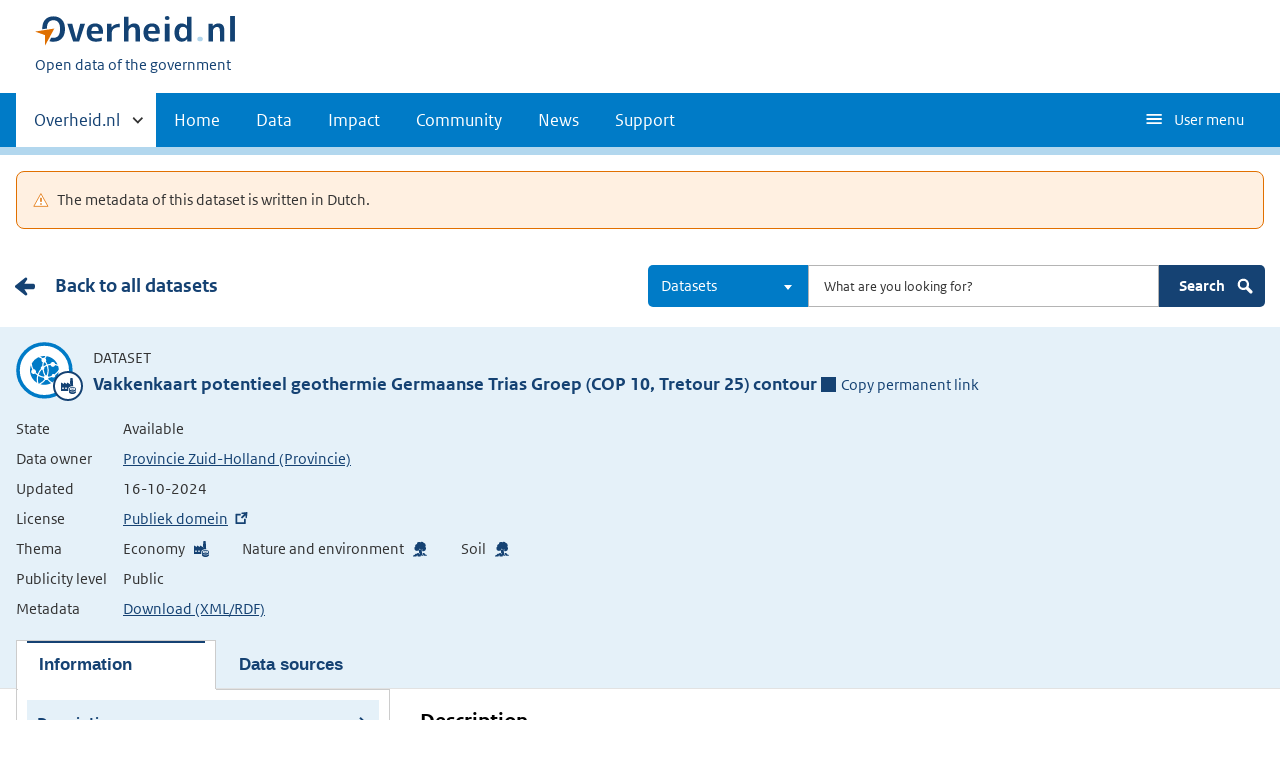

--- FILE ---
content_type: text/html; charset=UTF-8
request_url: https://data.overheid.nl/en/dataset/32905-vakkenkaart-potentieel-geothermie-germaanse-trias-groep--cop-10--tretour-25--contour
body_size: 10409
content:

  
<!DOCTYPE html>
<html lang="en" dir="ltr" prefix="og: https://ogp.me/ns#">
  <head>
    <meta charset="utf-8" />
<link rel="canonical" href="/en/dataset/32905-vakkenkaart-potentieel-geothermie-germaanse-trias-groep--cop-10--tretour-25--contour" />
<script type="text/javascript" nonce="87f87f6c2ad139830d05b977d719c712a6975a4b759d934d9198d6f60c1ce479">window.dataLayer = window.dataLayer || [];window.dataLayer.push({"site_name":"DONL","site_env":"production","page_title":"Vakkenkaart potentieel geothermie Germaanse Trias Groep (COP 10, Tretour 25) contour","page_type":"detailDataset","page_language":"en","user_type":"anonymous"});</script>
<link rel="canonical" href="https://data.overheid.nl/en/dataset/32905-vakkenkaart-potentieel-geothermie-germaanse-trias-groep--cop-10--tretour-25--contour" />
<link rel="image_src" href="/themes/custom/koop_overheid/data-overheid-logo.png" />
<meta property="og:type" content="Web page" />
<meta property="og:url" content="https://data.overheid.nl/en/dataset/32905-vakkenkaart-potentieel-geothermie-germaanse-trias-groep--cop-10--tretour-25--contour" />
<meta property="og:title" content="Vakkenkaart potentieel geothermie Germaanse Trias Groep (COP 10, Tretour 25) contour" />
<meta property="og:image" content="https://data.overheid.nl/themes/custom/koop_overheid/data-overheid-logo.png" />
<meta property="article:author" content="UBR|KOOP: het Kennis- en Exploitatiecentrum voor Officiële Overheidspublicaties" />
<meta name="MobileOptimized" content="width" />
<meta name="HandheldFriendly" content="true" />
<meta name="viewport" content="width=device-width, initial-scale=1.0" />
<link rel="icon" href="/themes/custom/koop_overheid/favicon.ico" type="image/vnd.microsoft.icon" />

    <title>Vakkenkaart potentieel geothermie Germaanse Trias Groep (COP 10, Tretour 25) contour | Data overheid</title>
    <link rel="stylesheet" media="all" href="/sites/default/files/css/css_4pap7EIoFEvGW5ljZ6y5IoNxvFcHCdh8rFa0z_bcQdM.css?delta=0&amp;language=en&amp;theme=koop_overheid&amp;include=eJxdi0EKxSAMBS8k9UifpD6qmCbB6Ifevt0VyuyGmb2T5kLzgQWRupn_7I9R0Ure7XRT6IRyY2k2K9A_0SHGJMlp0DHIa-QylpNsr9mW-nr-qCgprpg4M1PgBmGbMdw" />
<link rel="stylesheet" media="all" href="/sites/default/files/css/css_N2kaYP44YwxCDhUxq7nwiOXa9c5RGw9K_jRobjKBu2w.css?delta=1&amp;language=en&amp;theme=koop_overheid&amp;include=eJxdi0EKxSAMBS8k9UifpD6qmCbB6Ifevt0VyuyGmb2T5kLzgQWRupn_7I9R0Ure7XRT6IRyY2k2K9A_0SHGJMlp0DHIa-QylpNsr9mW-nr-qCgprpg4M1PgBmGbMdw" />

    
  </head>
  <body class="path-dataset route-ckandatasetview search-detail-page" id="body">
    <script type="text/javascript" data-source="piwik-pro" nonce="87f87f6c2ad139830d05b977d719c712a6975a4b759d934d9198d6f60c1ce479">(function(window, document, dataLayerName, id) {window[dataLayerName]=window[dataLayerName]||[],window[dataLayerName].push({start:(new Date).getTime(),event:"stg.start"});var scripts=document.getElementsByTagName('script')[0],tags=document.createElement('script'); function stgCreateCookie(a,b,c){var d="";if(c){var e=new Date;e.setTime(e.getTime()+24*c*60*60*1e3),d="; expires="+e.toUTCString()}document.cookie=a+"="+b+d+"; path=/; Secure"} var isStgDebug=(window.location.href.match("stg_debug")||document.cookie.match("stg_debug"))&&!window.location.href.match("stg_disable_debug");stgCreateCookie("stg_debug",isStgDebug?1:"",isStgDebug?14:-1); var qP=[];dataLayerName!=="dataLayer"&&qP.push("data_layer_name="+dataLayerName),qP.push("use_secure_cookies"),isStgDebug&&qP.push("stg_debug");var qPString=qP.length>0?("?"+qP.join("&")):""; tags.async=!0,tags.src="https://koop.piwik.pro/containers/"+id+".js"+qPString,scripts.parentNode.insertBefore(tags,scripts); !function(a,n,i){a[n]=a[n]||{};for(var c=0;c<i.length;c++)!function(i){a[n][i]=a[n][i]||{},a[n][i].api=a[n][i].api||function(){var a=[].slice.call(arguments,0);"string"==typeof a[0]&&window[dataLayerName].push({event:n+"."+i+":"+a[0],parameters:[].slice.call(arguments,1)})}}(i[c])}(window,"ppms",["tm","cm"]);})(window, document, 'dataLayer', 'd878bc05-70e8-4720-a8e5-e6bbe995b44e');</script>
      <div class="dialog-off-canvas-main-canvas" data-off-canvas-main-canvas>
    
    <header class="header">
    <div class="header__start">
      <div class="container">
        <ul class="skiplinks">
          <li><a href="#content">Skip to content</a></li>
        </ul>
        <div class="logo ">
                        <div>
      <a href="/en" title="Home" rel="home" class="site-branding__logo">
    <img src="/themes/custom/koop_overheid/logo.svg" alt="Logo Overheid.nl, go to the homepage"/>
  </a>

  </div>

              <div>
    
<p class="logo__you-are-here">
  
            <span>Open data of the government</span>
      
</p>

  </div>

                  </div>
        
        <button type="button"
                class="hidden-desktop button button--icon-hamburger button--mobile-nav"
                data-handler="toggle-nav" aria-controls="nav"
                aria-expanded="false">Menu</button>
      </div>
    </div>
    <nav class="header__nav header__nav--closed" id="nav">
      <h2 class="primary-nav-h2">Primary navigation</h2>
      <div class="container">
          <div>
    
        
              <ul class="list list--unstyled">
                      <li class="hidden-mobile">
                    <a href="#other-sites" data-handler='toggle-other-sites' data-decorator='init-toggle-other-sites'>            <span class="visually-hidden">Other sites within </span> Overheid.nl
          </a>
        </li>
                                        <li>
          <a href="/en" title="Homepage van data.overheid.nl" data-drupal-link-system-path="&lt;front&gt;">Home</a>
                  </li>
                                        <li>
          <a href="/en/data" data-drupal-link-system-path="node/4776">Data</a>
                  </li>
                                        <li>
          <a href="/en/impact-en" data-drupal-link-system-path="node/4833">Impact</a>
                  </li>
                                        <li>
          <a href="/en/datacommunities" data-drupal-link-system-path="node/4834">Community</a>
                  </li>
                                        <li>
          <a href="/en/actueel" data-drupal-link-system-path="actueel">News</a>
                  </li>
                                        <li>
          <a href="/en/ondersteuning-donl" data-drupal-link-system-path="node/4832">Support</a>
                  </li>
              </ul>
  


  

  </div>

        <button type="button"
            class="hidden-mobile button button--icon-hamburger-white button--secondary-nav"
            aria-controls="secondary-nav" aria-expanded="false">User menu</button>
        <div id="secondary-nav" class="secondary__nav--closed">
            <div>
    <nav role="navigation" aria-labelledby="block-gebruikersmenu-menu" id="block-gebruikersmenu">
      
  <h2 id="block-gebruikersmenu-menu">Gebruikersmenu</h2>
  

        <div class="profile" data-decorator="init-profile-toggle">
  <a href="/dataset/dataset-publiceren" data-drupal-link-system-path="dataset/dataset-publiceren">Register dataset</a>
    <p data-toggler><span class="user-icon"></span></p>
    <div class="profile__options" data-toggled id="profile-options-1">
        <h3 class="visually-hidden">Options:</h3>
        <ul class="list list--unstyled profile__option-list">
                            <li>
                    <a href="/en/gebruiker/login" data-drupal-link-system-path="gebruiker/login">Log in</a>
                </li>
                    </ul>
    </div>
</div>

  </nav>
<div class="language-switcher-language-url" id="block-taalkeuzeinterfacetekst" role="navigation">
  
      <h2>Taalkeuze</h2>
    
      <div class="profile" data-decorator="init-profile-toggle">
  <p data-toggler><span class="languageswitch-icon"></span></p>
  <div class="profile__options" data-toggled id="profile-options-2">
    <h3 class="visually-hidden">Options:</h3>
    <ul class="list list--unstyled profile__option-list"><li hreflang="en" data-drupal-link-system-path="dataset/32905-vakkenkaart-potentieel-geothermie-germaanse-trias-groep--cop-10--tretour-25--contour" class="is-active" aria-current="page"><a href="/en/dataset/32905-vakkenkaart-potentieel-geothermie-germaanse-trias-groep--cop-10--tretour-25--contour" class="language-link is-active" hreflang="en" data-drupal-link-system-path="dataset/32905-vakkenkaart-potentieel-geothermie-germaanse-trias-groep--cop-10--tretour-25--contour" aria-current="page">English</a></li><li hreflang="nl" data-drupal-link-system-path="dataset/32905-vakkenkaart-potentieel-geothermie-germaanse-trias-groep--cop-10--tretour-25--contour"><a href="/dataset/32905-vakkenkaart-potentieel-geothermie-germaanse-trias-groep--cop-10--tretour-25--contour" class="language-link" hreflang="nl" data-drupal-link-system-path="dataset/32905-vakkenkaart-potentieel-geothermie-germaanse-trias-groep--cop-10--tretour-25--contour">Nederlands</a></li></ul>  </div>
</div>

  </div>

  </div>

        </div>
        <a href="#other-sites" class="hidden-desktop"
           data-handler="toggle-other-sites"
           data-decorator="init-toggle-other-sites">
          <span class="visually-hidden">Other sites within </span>Overheid.nl
        </a>
      </div>
    </nav>
  </header>

  <div class="header__more" id="other-sites">
                              <div class="container paragraph">
      <div class="columns columns--fixed paragraph paragraph--type--linklist-blocks paragraph--view-mode--default">
                                <div class="paragraph paragraph--type--linklist-block paragraph--view-mode--default">
        <div class="content">
      <div class="title">
                            <h2>Berichten over uw Buurt</h2>
      
      </div>
              
            <div><p>Zoals vergunningen, bouwplannen en lokale regelgeving</p>
</div>
            <ul class="list list--linked">
              <li><a href="https://www.overheid.nl/berichten-over-uw-buurt/rondom-uw-woonadres">Rondom uw woonadres</a></li>
              <li><a href="https://www.overheid.nl/berichten-over-uw-buurt">Rondom een zelfgekozen adres</a></li>
          </ul>
  
          </div>
  </div>

            <div class="paragraph paragraph--type--linklist-block paragraph--view-mode--default">
        <div class="content">
      <div class="title">
                            <h2>Dienstverlening</h2>
      
      </div>
              
            <div><p>Zoals belastingen, uitkeringen en subsidies.</p>
</div>
            <ul class="list list--linked">
              <li><a href="https://www.overheid.nl/dienstverlening">Naar dienstverlening</a></li>
          </ul>
  
          </div>
  </div>

            <div class="paragraph paragraph--type--linklist-block paragraph--view-mode--default">
        <div class="content">
      <div class="title">
                            <h2>Beleid &amp; regelgeving</h2>
      
      </div>
              
            <div><p>Officiële publicaties van de overheid.</p>
</div>
            <ul class="list list--linked">
              <li><a href="https://www.overheid.nl/beleid-en-regelgeving">Naar beleid &amp; regelgeving</a></li>
          </ul>
  
          </div>
  </div>

            <div class="paragraph paragraph--type--linklist-block paragraph--view-mode--default">
        <div class="content">
      <div class="title">
                            <h2>Contactgegevens overheden</h2>
      
      </div>
              
            <div><p>Adressen en contactpersonen van overheidsorganisaties.</p>
</div>
            <ul class="list list--linked">
              <li><a href="https://organisaties.overheid.nl/">Naar overheidsorganisaties</a></li>
          </ul>
  
          </div>
  </div>

      
              </div>
    </div>

      
  


  </div>

    <div class="container columns">
    <div class="tabs tabs--justified">
    
    </div>
  </div>

<div id="site-content">
  
<div id="content"></div>
    <div>
    <div data-drupal-messages-fallback class="hidden"></div><div id="block-koop-overheid-mainpagecontent">
  
    
      



  <script type="application/ld+json">
{
  "@context": "http://schema.org/",
  "@type": "Dataset",
  "includedInDataCatalog": "https://data.overheid.nl",
  "name": "Vakkenkaart potentieel geothermie Germaanse Trias Groep (COP 10, Tretour 25) contour",
  "url": "https://data.overheid.nl/en/dataset/32905-vakkenkaart-potentieel-geothermie-germaanse-trias-groep--cop-10--tretour-25--contour",
  "isBasedOn": "Bij deze dataset is een wettelijke grondslag opgenomen d.m.v. een verwijzing naar de wettelijke bepaling op <a href='https://wetten.overheid.nl'>wetten.overheid.nl</a>.",
  "author": {
    "@context": "http://schema.org/",
    "@type": "Organization",
    "name": "Provincie Zuid-Holland (Provincie)"
  },
  "creator": {
    "@context": "http://schema.org/",
    "@type": "Organization",
    "name": "Provincie Zuid-Holland (Provincie)"
  },
  "dateModified": "14-10-2016",
  "license": "http://creativecommons.org/publicdomain/mark/1.0/deed.nl",
  "inLanguage": "Dutch",
  "identifier": "https://nationaalgeoregister.nl/geonetwork?uuid=B90400AE-911E-47FE-A7B9-30321398718D",
  "description": "In opdracht van de provincie Zuid-Holland is door IF-Technology de studie &quot;Potentieel geothermie in Zuid-Holland&quot; uitgevoerd, 2 december 2016. Op deze kaart is een indicatie van het aantal potentiele geothermiesystemen weergegeven. Hiervoor is een raster van 1,5 bij 3,0 km (de afmeting die overeenkomt met het ruimtebeslag van een geothermiesysteem) over de kaart heengelegd en het potentieel per raster op basis van de potentieelkaart Germaanse Trias Groep bepaald. De potentie is weergegeven in het gemiddelde vermogen (MWt) en de energiehoeveelheid (PJ) die binnen het raster geproduceerd kan worden met een enkel conventioneel doublet bij een coefficient of performance (COP) van 10 en een retourtemperatuur van 25°C.",
  "genre": "Economy, Nature and environment, Soil",
  "workExample": "",
  "version": "",
  "datePublished": "",
  "publisher": {
    "@context": "http://schema.org/",
    "@type": "Organization",
    "name": "Provincie Zuid-Holland (Provincie)",
    "contactpoint": {
      "@context": "http://schema.org/",
      "@type": "ContactPoint",
      "contactType": "customer support",
      "alternateName": "",
      "name": "Provincie Zuid-Holland",
      "email": "teamgeo@pzh.nl",
      "url": "https://www.zuid-holland.nl",
      "telephone": ""
    }
  },
  "keywords":  "bodem bodemonderzoek duurzame-energie energiebronnen milieubeleid onderzoek",
"distribution":[
   {
      "@context": "http://schema.org/",
      "@type": "DataDownload",
      "contentUrl": "https://geodata.zuid-holland.nl/geoserver/bodem/wms?service=WMS&amp;version=1.3.0&amp;request=GetCapabilities",
      "name": "BE_GT_POT_VAK_TRIAS_COP10_TRET25_CONTOUR",
      "description": "Vakkenkaart potentieel geothermie Germaanse Trias Groep (COP 10, Tretour 25) contour",
      "inLanguage": "Dutch",
              "license": "Publiek domein",
        "fileFormat":  "OGC:WMS",
"contentSize":  " KB",
"encodingFormat":  "application/xml",
"uploadDate":  "",
"dateModified":  ""
    },    {
      "@context": "http://schema.org/",
      "@type": "DataDownload",
      "contentUrl": "https://geodata.zuid-holland.nl/geoserver/bodem/wfs?service=WFS&amp;version=2.0.0&amp;request=GetCapabilities",
      "name": "BE_GT_POT_VAK_TRIAS_COP10_TRET25_CONTOUR",
      "description": "Vakkenkaart potentieel geothermie Germaanse Trias Groep (COP 10, Tretour 25) contour",
      "inLanguage": "Dutch",
              "license": "Publiek domein",
        "fileFormat":  "OGC:WFS",
"contentSize":  " KB",
"encodingFormat":  "application/xml",
"uploadDate":  "",
"dateModified":  ""
    },    {
      "@context": "http://schema.org/",
      "@type": "DataDownload",
      "contentUrl": "https://geoservices.zuid-holland.nl/arcgis/rest/services/Bodem/Bodem_energie/MapServer",
      "name": "ArcGIS Server Map service layers: Contour potentieel diepe geothermie vakken Trias COP10 Tret25",
      "description": "accessPoint",
      "inLanguage": "Dutch",
              "license": "Publiek domein",
        "fileFormat":  "HTML",
"contentSize":  " KB",
"encodingFormat":  "",
"uploadDate":  "",
"dateModified":  ""
    },    {
      "@context": "http://schema.org/",
      "@type": "DataDownload",
      "contentUrl": "https://geodata.zuid-holland.nl/geoserver/bodem/wms?service=WMS&amp;version=1.3.0&amp;request=GetMap&amp;layers=bodem%3ABE_GT_POT_VAK_TRIAS_COP10_TRET25_CONTOUR&amp;bbox=58675.732599999756%2C414208.4530000016%2C136675.73259999976%2C451708.4530000016&amp;width=768&amp;height=369&amp;srs=EPSG%3A28992&amp;maxFeatures=40000&amp;format=image%2Fpng",
      "name": "Gegenereerde grafische weergave",
      "description": "Dit is een grafische representatie van de dataset die via het NationaalGeoregister.nl aangeboden wordt. 

Het is mogelijk dat deze grafische representatie geen weerspiegeling van de data is, maar dient als ondersteunende afbeelding. Indien de dataset via een OGC:WMS service aangeboden wordt, is het mogelijk om zelf een grafische weergave van de dataset te genereren.",
      "inLanguage": "Dutch",
              "license": "Publiek domein",
        "fileFormat":  "PNG",
"contentSize":  " KB",
"encodingFormat":  "",
"uploadDate":  "",
"dateModified":  ""
    }  ]
}

</script>


      <div role="contentinfo" aria-label="Warning message" class="container">
      <div role="alert" class="alert alert--warning">
        <h2 class="visually-hidden">Warning message</h2>
                  The metadata of this dataset is written in Dutch.
              </div>
    </div>
  
      <div class="content-item content-characteristics content-characteristics-dataset">
    <div class="content-header">
      <div class="container columns">
                  <div class="backlink"><a href="/en/datasets" class="link cta__backwards">Back to all datasets</a></div>
                <div class="desktop-search">
          <form class="donl-search-form donl-suggester-form" data-drupal-selector="donl-search-form-2" action="/en/dataset/32905-vakkenkaart-potentieel-geothermie-germaanse-trias-groep--cop-10--tretour-25--contour" method="post" id="donl-search-form--2" accept-charset="UTF-8">
  <a name="search" class="search-skip-link" data-drupal-selector="edit-anchor"></a>
<div class="searchbar js-form-wrapper form-wrapper" data-drupal-selector="edit-searchbar" id="edit-searchbar--2">

  <div class="form__element js-form-item form-item js-form-type-select form-item-type-select js-form-item-type-select">

      
  
        
  
  
  
  <select class="select2 form-select" data-minimum-results-for-search="-1" aria-label="Select result type" data-drupal-selector="edit-type-select" id="edit-type-select--2" name="type_select" data-default-value="dataset">
            <option value="">All</option>
                <option value="community">Communities</option>
                <option value="dataset" selected="selected">Datasets</option>
                <option value="datarequest">Data requests</option>
                <option value="dataservice">Dataservices</option>
                <option value="group">Groups</option>
                <option value="news">News items</option>
                <option value="organization">Organizations</option>
                <option value="support">Support pages</option>
                <option value="application">Applications</option>
      </select>


  
  
  
  </div>


  <div class="form__element js-form-item form-item js-form-type-textfield form-item-search js-form-item-search">

          <label for="edit-search--2" class="visually-hidden">Search</label>

  
        
  
  
  
  <input autocomplete="off" class="suggester-input form-text input" data-drupal-selector="edit-search" type="text" id="edit-search--2" name="search" value="" size="60" maxlength="128" placeholder="What are you looking for?" />


  
  
  
  </div>
<div class="submit-wrapper js-form-wrapper form-wrapper" data-drupal-selector="edit-submit-wrapper" id="edit-submit-wrapper--2"><input class="button button--primary js-form-submit form-submit input" data-drupal-selector="edit-submit" type="submit" id="edit-submit--2" name="op" value="Search" />
<img class="icon-search" src="/themes/custom/koop_overheid/images/icon-search.svg" alt="" data-drupal-selector="edit-icon" />
</div>
</div>
<div class="suggester-result-container js-form-wrapper form-wrapper" data-drupal-selector="edit-suggestions-full-form-wrapper" id="edit-suggestions-full-form-wrapper--2"></div>
<input autocomplete="off" data-drupal-selector="form-ujcsausosa-nrk6taoiinl-a93mwqa8dd21az1ctsgm" type="hidden" name="form_build_id" value="form-ujcSaUSOSA-NRk6tAoIInL_A93MWqA8dD21Az1CtsgM" class="input" />
<input data-drupal-selector="edit-donl-search-form-2" type="hidden" name="form_id" value="donl_search_form" class="input" />

</form>

        </div>
        <div class="search mobile-search">
          <form class="donl-search-form donl-suggester-form" data-drupal-selector="donl-search-form" id="donl-mobile-search-form" action="/en/dataset/32905-vakkenkaart-potentieel-geothermie-germaanse-trias-groep--cop-10--tretour-25--contour" method="post" accept-charset="UTF-8">
  <a name="search" class="search-skip-link" data-drupal-selector="edit-anchor"></a>
<div class="searchbar js-form-wrapper form-wrapper" data-drupal-selector="edit-searchbar" id="edit-searchbar">

  <div class="form__element js-form-item form-item js-form-type-select form-item-type-select js-form-item-type-select">

      
  
        
  
  
  
  <select class="select2 form-select" data-minimum-results-for-search="-1" aria-label="Select result type" data-drupal-selector="edit-type-select" id="edit-type-select" name="type_select" data-default-value="dataset">
            <option value="">All</option>
                <option value="community">Communities</option>
                <option value="dataset" selected="selected">Datasets</option>
                <option value="datarequest">Data requests</option>
                <option value="dataservice">Dataservices</option>
                <option value="group">Groups</option>
                <option value="news">News items</option>
                <option value="organization">Organizations</option>
                <option value="support">Support pages</option>
                <option value="application">Applications</option>
      </select>


  
  
  
  </div>


  <div class="form__element js-form-item form-item js-form-type-textfield form-item-search js-form-item-search">

          <label for="edit-search" class="visually-hidden">Search</label>

  
        
  
  
  
  <input autocomplete="off" class="suggester-input form-text input" data-drupal-selector="edit-search" type="text" id="edit-search" name="search" value="" size="60" maxlength="128" placeholder="What are you looking for?" />


  
  
  
  </div>
<div class="submit-wrapper js-form-wrapper form-wrapper" data-drupal-selector="edit-submit-wrapper" id="edit-submit-wrapper"><input class="button button--primary js-form-submit form-submit input" data-drupal-selector="edit-submit" type="submit" id="edit-submit" name="op" value="Search" />
<img class="icon-search" src="/themes/custom/koop_overheid/images/icon-search.svg" alt="" data-drupal-selector="edit-icon" />
</div>
</div>
<div class="suggester-result-container js-form-wrapper form-wrapper" data-drupal-selector="edit-suggestions-full-form-wrapper" id="edit-suggestions-full-form-wrapper"></div>
<input autocomplete="off" data-drupal-selector="form-g6j0bezmylzdii3dq5vtaimkhxuhbicsgvskssvcs68" type="hidden" name="form_build_id" value="form-g6j0BEZmylZdiI3dq5VTAimkHXuHbiCSGVsKSSVcs68" class="input" />
<input data-drupal-selector="edit-donl-search-form" type="hidden" name="form_id" value="donl_search_form" class="input" />

</form>

          <span class="search-toggle">
          <svg aria-hidden="true" focusable="false" role="img" xmlns="http://www.w3.org/2000/svg" width="24" height="24">
    <path fill="none" d="M0 0h24v24H0z"/>
    <path fill="#fff" class="path-search-icon"
          d="M20.592 17.77l-4.537-4.536A6.808 6.808 0 0 0 16.87 10c0-3.777-3.073-6.849-6.85-6.849a6.857 6.857 0 0 0-6.85 6.849c0 3.778 3.073 6.851 6.85 6.851 1.154 0 2.24-.29 3.196-.796l4.546 4.545c.71.711 1.869.711 2.58 0l.25-.25a1.825 1.825 0 0 0 0-2.58zM5.87 9.998a4.15 4.15 0 1 1 8.3.002A4.15 4.15 0 0 1 5.87 10z"/>
</svg>

        </span>
        </div>
      </div>
    </div>
    <div class="content-characteristics-background always-on-top">
      <div class="container org-header-container">
        <div>
                      <div class="content-item-title">
                  <span class="content-characteristics-icon">
                        <span class="icon icon--economy"></span>
            </span>

  <div class="info">
    <p class="type">Dataset</p>
    <div class="title-wrapper">
      <h1 lang="nl">Vakkenkaart potentieel geothermie Germaanse Trias Groep (COP 10, Tretour 25) contour</h1>
        <span class="permanent-link" role="button" tabindex="0" aria-label="Copy permanent link to clipboard">
    <span class="icon--permalink"></span>Copy permanent link<span class="copied">Copied</span>
  </span>
  <div class="permalink-copy hidden">https://data.overheid.nl/en/dataset/5b50ad1a-6719-4d5f-b521-3ad904d8a32e</div>

    </div>
  </div>
            </div>
            <div class="content-item-description">
                <table class="minimal-table">
    <tbody>
        <tr>
      <th scope="row">State</th>
      <td>Available</td>
    </tr>
    <tr>
      <th scope="row">Data owner</th>
      <td><a href="/en/community/organization/zuid_holland" class="link">Provincie Zuid-Holland (Provincie)</a></td>
    </tr>
    <tr>
      <th scope="row">Updated</th>
      <td>16-10-2024</td>
    </tr>
    <tr>
      <th scope="row">License</th>
      <td><a href="http://creativecommons.org/publicdomain/mark/1.0/deed.nl"
             target="_blank">Publiek domein</a>
      </td>
    </tr>

          <tr>
        <th scope="row">Thema</th>
        <td>
          <ul class="theme-list">
                          <li
                class="icon icon--economy">Economy</li>
                          <li
                class="icon icon--nature">Nature and environment</li>
                          <li
                class="icon icon--nature">Soil</li>
                      </ul>
        </td>
      </tr>
    
          <tr>
        <th scope="row">Publicity level</th>
        <td>
          Public
                  </td>
      </tr>
            <tr>
      <th scope="row">Metadata</th>
      <td><a href="https://data.overheid.nl/en/dataset/32905-vakkenkaart-potentieel-geothermie-germaanse-trias-groep--cop-10--tretour-25--contour/rdf"
             target="_blank">Download (XML/RDF)</a></td>
    </tr>
    </tbody>
  </table>
            </div>

                                          <ul id="tabs" class="tabs" role="tablist">
                  
                                                              <li id="panel-description-tab" data-target="panel-description" class="active" aria-selected="true" tabindex="0"  role="tab" aria-controls="panel-description">
                        <button class="toggle-panel">Information</button>
                        <button class="toggle-panel-anchors" title="Toggle panel"></button>
                      </li>
                                      
                                                              <li id="panel-resources-tab" data-target="panel-resources"  role="tab" aria-controls="panel-resources">
                        <button class="toggle-panel">Data sources</button>
                        <button class="toggle-panel-anchors" title="Toggle panel"></button>
                      </li>
                                                      </ul>
                                            </div>
              </div>
    </div>
            <div id="panels" class="panels">
       <div id="panel-description" class="panel" role="tabpanel" aria-labelledby="panel-description-tab">
  <div class="panel-description-content">
        


<div class="id-landing-page">
      <ul class="panel-anchors mobile">
                        <li><a href="#description" class="active">Description </a></li>

                        <li><a href="#owner" class="">Owner </a></li>

                        <li><a href="#reuse" class="">Reuse </a></li>

                    
                    
                        <li><a href="#relations" class="">Relations </a></li>

                        <li><a href="#metadata" class="">Metadata </a></li>

                        <li><a href="#feedback" class="">Feedback </a></li>

            </ul>

  <div class="container">
    <div class="left">
          <ul class="panel-anchors">
                        <li><a href="#description" class="active">Description </a></li>

                        <li><a href="#owner" class="">Owner </a></li>

                        <li><a href="#reuse" class="">Reuse </a></li>

                    
                    
                        <li><a href="#relations" class="">Relations </a></li>

                        <li><a href="#metadata" class="">Metadata </a></li>

                        <li><a href="#feedback" class="">Feedback </a></li>

            </ul>

      <div class="well dataset-links gray">
        <h2><img src="/themes/custom/koop_overheid/images/icon-info.svg" class="icon-info-img" alt="">Not the dataset that you are looking for?</h2>
                  <p>You can do a datarequest to request a specific dataset.</p>
          <a href="/en/community/dataverzoeken/dataverzoek-indienen?data_eigenaar=http%3A//standaarden.overheid.nl/owms/terms/Zuid-Holland&amp;gevraagde_data=Vakkenkaart%20potentieel%20geothermie%20Germaanse%20Trias%20Groep%20%28COP%2010%2C%20Tretour%2025%29%20contour" class="button bordered">Make a data request</a>
                <br>
      </div>

              <div class="donl-feedback-block well gray">
  <h2>Feedback</h2>
  <div class="feedback-wrapper">
    <div class="feedback"><span class="icon-thumb-up"></span><span class="visually-hidden">Positive:</span> 0</div>
    <div class="feedback"><span class="icon-thumb-down"></span><span class="visually-hidden">Negative:</span> 0</div>
    <div class="feedback"><span class="icon-remarks"></span><span class="visually-hidden">Remarks:</span> 0</div>
  </div>
      <a href="/en/gebruiker/login?destination=/en/dataset/32905-vakkenkaart-potentieel-geothermie-germaanse-trias-groep--cop-10--tretour-25--contour%23feedback" class="button bordered">Login to share your feedback</a>
    
</div>

      
              <img src="/sites/default/files/2022-12/PZH%20basislogo%20253x84%3D100%25%20RGB%201.0.png" alt="Logo Provincie Zuid-Holland (Provincie)" class="org-unit-logo">
          </div>
    <div class="right">
            <section>
        <h2 id="description">Description</h2>
        <div class="characteristics">
          
          
          
          
          
          
          
          
                  </div>
        <div lang="nl"><p>In opdracht van de provincie Zuid-Holland is door IF-Technology de studie "Potentieel geothermie in Zuid-Holland" uitgevoerd, 2 december 2016. Op deze kaart is een indicatie van het aantal potentiele geothermiesystemen weergegeven. Hiervoor is een raster van 1,5 bij 3,0 km (de afmeting die overeenkomt met het ruimtebeslag van een geothermiesysteem) over de kaart heengelegd en het potentieel per raster op basis van de potentieelkaart Germaanse Trias Groep bepaald. De potentie is weergegeven in het gemiddelde vermogen (MWt) en de energiehoeveelheid (PJ) die binnen het raster geproduceerd kan worden met een enkel conventioneel doublet bij een coefficient of performance (COP) van 10 en een retourtemperatuur van 25°C.</p>
</div>
                          <div class="tags">
                          <a href="/en/datasets?facet_keyword%5B0%5D=bodem">bodem</a>
                          <a href="/en/datasets?facet_keyword%5B0%5D=bodemonderzoek">bodemonderzoek</a>
                          <a href="/en/datasets?facet_keyword%5B0%5D=duurzame-energie">duurzame-energie</a>
                          <a href="/en/datasets?facet_keyword%5B0%5D=energiebronnen">energiebronnen</a>
                          <a href="/en/datasets?facet_keyword%5B0%5D=milieubeleid">milieubeleid</a>
                          <a href="/en/datasets?facet_keyword%5B0%5D=onderzoek">onderzoek</a>
                      </div>
              </section>
                  <section>
        <h2 id="owner">Owner</h2>
        <h3>Owner information</h3>
        <dl class="metadata-table">
                      <div>
            <dt>Data owner:</dt>
            <dd >Provincie Zuid-Holland (Provincie)</dd>
        </div>
    
        </dl>

        <h3>Contact point</h3>
        <dl class="metadata-table">
                <div>
      <dt>Department:</dt>
      <dd
                lang="nl"      >Provincie Zuid-Holland</dd>
    </div>
  
                      <div>
            <dt>Website:</dt>
            <dd >            <a href="https://www.zuid-holland.nl">https://www.zuid-holland.nl</a>
    </dd>
        </div>
    
                      <div>
            <dt>Email address:</dt>
            <dd >            <a href="mailto:teamgeo@pzh.nl">teamgeo@pzh.nl</a>
    </dd>
        </div>
    
          
        </dl>

                  <h3>Publication & catalogues</h3>
          <dl class="metadata-table">
                        <div>
            <dt>Data publisher:</dt>
            <dd >Provincie Zuid-Holland (Provincie)</dd>
        </div>
    
                        <div>
            <dt>Source Catalog:</dt>
            <dd >            <a href="https://nationaalgeoregister.nl">https://nationaalgeoregister.nl</a>
    </dd>
        </div>
    
          </dl>
              </section>

            <section>
        <h2 id="reuse">Reuse</h2>
        <dl class="metadata-table">
                      <div>
            <dt>Access rights:</dt>
            <dd >Public</dd>
        </div>
    
                      <div>
            <dt>Status dataset:</dt>
            <dd >Available</dd>
        </div>
    
                  </dl>

                  <h3>Licence & conditions</h3>
          <dl class="metadata-table">
                  <div>
      <dt>License:</dt>
      <dd
                lang="nl"      >            <a href="">Publiek domein</a>
    </dd>
    </div>
  
              
          </dl>
              </section>

            
            
                    <section>
          <h2 id="relations">Relations</h2>
          
          
          
                      <h3>Comparable datasets</h3>
            <ol class="comparable-links">
                              <li><a href="/en/dataset/32803-vakkenkaart-potentieel-geothermie-trias-groep--cop-15--tretour-35--contour">Vakkenkaart potentieel geothermie Trias Groep (COP 15, Tretour 35) contour</a></li>
                              <li><a href="/en/dataset/32974-vakkenkaart-potentieel-geothermie-trias-groep--cop-15--tretour-35-">Vakkenkaart potentieel geothermie Trias Groep (COP 15, Tretour 35)</a></li>
                              <li><a href="/en/dataset/32961-vakkenkaart-potentieel-geothermie-germaanse-trias-groep--cop-10--tretour-25-">Vakkenkaart potentieel geothermie Germaanse Trias Groep (COP 10, Tretour 25)</a></li>
                              <li><a href="/en/dataset/32546-vakkenkaart-potentieel-geothermie-schieland-groep--cop-15--tretour-35--contour">Vakkenkaart potentieel geothermie Schieland Groep (COP 15, Tretour 35) contour</a></li>
                              <li><a href="/en/dataset/32831-vakkenkaart-potentieel-geothermie-schieland-groep--cop-10--tretour-25--contour">Vakkenkaart potentieel geothermie Schieland Groep (COP 10, Tretour 25) contour</a></li>
                              <li><a href="/en/dataset/32678-vakkenkaart-potentieel-geothermie-rijnland-groep--cop-10--tretour-25--contour">Vakkenkaart potentieel geothermie Rijnland Groep (COP 10, Tretour 25) contour</a></li>
                              <li><a href="/en/dataset/32774-vakkenkaart-potentieel-geothermie-rijnland-groep--cop-15--tretour-35--contour">Vakkenkaart potentieel geothermie Rijnland Groep (COP 15, Tretour 35) contour</a></li>
                              <li><a href="/en/dataset/32966-vakkenkaart-potentieel-geothermie-schieland-groep--cop-10--tretour-25-">Vakkenkaart potentieel geothermie Schieland Groep (COP 10, Tretour 25)</a></li>
                              <li><a href="/en/dataset/32962-vakkenkaart-potentieel-geothermie-schieland-groep--cop-15--tretour-35-">Vakkenkaart potentieel geothermie Schieland Groep (COP 15, Tretour 35)</a></li>
                              <li><a href="/en/dataset/32964-vakkenkaart-potentieel-geothermie-rijnland-groep--cop-10--tretour-25-">Vakkenkaart potentieel geothermie Rijnland Groep (COP 10, Tretour 25)</a></li>
                          </ol>
          
                  </section>
      
      <section>
        <h2 id="metadata">Metadata</h2>
        
        
                  <h3>Language settings</h3>
                      <h4>Data language</h4>
            <ul class="list list--linked group-links">
                              <li>Dutch</li>
                          </ul>
                                <h4>Metadata language</h4>
            <ul class="list list--linked group-links">
              <li>Dutch</li>
            </ul>
                  
                  <h3>Identifiers</h3>
                      <h4>Primary identifier</h4>
            <ul class="list list--linked group-links">
              <li>
                            <a href="https://nationaalgeoregister.nl/geonetwork?uuid=B90400AE-911E-47FE-A7B9-30321398718D">https://nationaalgeoregister.nl/geonetwork?uuid=B90400AE-911E-47FE-A7B9-30321398718D</a>
    
                                  <div role="alert" class="alert alert--warning">
                    Note: This link may not work in a browser, in this case try:
                    <a href="https://nationaalgeoregister.nl/geonetwork/srv/metadata/B90400AE-911E-47FE-A7B9-30321398718D" target="_blank">https://nationaalgeoregister.nl/geonetwork/srv/metadata/B90400AE-911E-47FE-A7B9-30321398718D</a>
                  </div>
                              </li>
            </ul>
          
                        </section>

      <section class="feedback">
        <h2 id="feedback">Feedback</h2>
        

  <p>
    No feedback found.
  </p>

      </section>
    </div>
  </div>
</div>

  </div>
</div>
<div id="panel-resources" class="panel" role="tabpanel" aria-labelledby="panel-resources-tab">
  <div class="panel-resources-content">
        






<div class="id-landing-page">
      <ul class="panel-anchors mobile">
                        <li><a href="#visualisations" class="">Visualisations (1)</a></li>

                        <li><a href="#webservices" class="">Webservices (2)</a></li>

                    
                    
                        <li><a href="#documentation" class="">Documentation (1)</a></li>

                        <li><a href="#feedback-resources" class="">Feedback </a></li>

            </ul>

  <div class="container">
    <div class="left">
          <ul class="panel-anchors">
                        <li><a href="#visualisations" class="">Visualisations (1)</a></li>

                        <li><a href="#webservices" class="">Webservices (2)</a></li>

                    
                    
                        <li><a href="#documentation" class="">Documentation (1)</a></li>

                        <li><a href="#feedback-resources" class="">Feedback </a></li>

            </ul>

      <div class="well dataset-links gray">
        <h2><img src="/themes/custom/koop_overheid/images/icon-info.svg" class="icon-info-img" alt="">Not the dataset that you are looking for?</h2>
                  <p>You can do a datarequest to request a specific dataset.</p>
          <a href="/en/community/dataverzoeken/dataverzoek-indienen?data_eigenaar=http%3A//standaarden.overheid.nl/owms/terms/Zuid-Holland&amp;gevraagde_data=Vakkenkaart%20potentieel%20geothermie%20Germaanse%20Trias%20Groep%20%28COP%2010%2C%20Tretour%2025%29%20contour" class="button bordered">Make a data request</a>
                <br>
      </div>
              <div class="donl-feedback-block well gray">
  <h2>Feedback</h2>
  <div class="feedback-wrapper">
    <div class="feedback"><span class="icon-thumb-up"></span><span class="visually-hidden">Positive:</span> 0</div>
    <div class="feedback"><span class="icon-thumb-down"></span><span class="visually-hidden">Negative:</span> 0</div>
    <div class="feedback"><span class="icon-remarks"></span><span class="visually-hidden">Remarks:</span> 0</div>
  </div>
      <a href="/en/gebruiker/login?destination=/en/dataset/32905-vakkenkaart-potentieel-geothermie-germaanse-trias-groep--cop-10--tretour-25--contour%23feedback" class="button bordered">Login to share your feedback</a>
    
</div>

          </div>
    <div class="right">
      <br>
                    <section>
          <h2 id="visualisations">Visualisations</h2>
                      <div class="resource">
                              <div class="img-visualisation">
                  <div>
                      <h3>Gegenereerde grafische weergave</h3>
  <div class="resource-header visualisation-resource-header">
    <span class="label">PNG</span>
    <span class="label label-licence" lang="nl">Publiek domein</span>
  </div>
  <p>Dit is een grafische representatie van de dataset die via het NationaalGeoregister.nl aangeboden wordt.</p>
<p>Het is mogelijk dat deze grafische representatie geen weerspiegeling van de data is, maar dient als ondersteunende afbeelding. Indien de dataset via een OGC:WMS service aangeboden wordt, is het mogelijk om zelf een grafische weergave van de dataset te genereren.</p>


                    Source: <a href="https://geodata.zuid-holland.nl/geoserver/bodem/wms?service=WMS&amp;version=1.3.0&amp;request=GetMap&amp;layers=bodem%3ABE_GT_POT_VAK_TRIAS_COP10_TRET25_CONTOUR&amp;bbox=58675.732599999756%2C414208.4530000016%2C136675.73259999976%2C451708.4530000016&amp;width=768&amp;height=369&amp;srs=EPSG%3A28992&amp;maxFeatures=40000&amp;format=image%2Fpng">https://geodata.zuid-holland.nl/geoserver/bodem/wms?service=WMS&amp;version=1.3.0&amp;request=GetMap&amp;layers=bodem%3ABE_GT_POT_VAK_TRIAS_COP10_TRET25_CONTOUR&amp;bbox=58675.732599999756%2C414208.4530000016%2C136675.73259999976%2C451708.4530000016&amp;width=768&amp;height=369&amp;srs=EPSG%3A28992&amp;maxFeatures=40000&amp;format=image%2Fpng</a>
                  </div>
                  <div>
                    <img class="zoom-click" src="https://geodata.zuid-holland.nl/geoserver/bodem/wms?service=WMS&amp;version=1.3.0&amp;request=GetMap&amp;layers=bodem%3ABE_GT_POT_VAK_TRIAS_COP10_TRET25_CONTOUR&amp;bbox=58675.732599999756%2C414208.4530000016%2C136675.73259999976%2C451708.4530000016&amp;width=768&amp;height=369&amp;srs=EPSG%3A28992&amp;maxFeatures=40000&amp;format=image%2Fpng" alt="Gegenereerde grafische weergave">
                  </div>
                </div>
                          </div>
                  </section>
                          <section>
          <h2 id="webservices">Webservices</h2>
                        <div class="resource">
    <div class="resource-header">
      <h3>BE_GT_POT_VAK_TRIAS_COP10_TRET25_CONTOUR</h3>
      <span class="label">OGC:WMS</span>
      <span class="label label-licence">Publiek domein</span>
    </div>

                            <div class="copydata" data-decorator="init-copydata"
       data-config='{ "triggerLabel": "Copy link", "triggerCopiedlabel": "Copied", "triggerClass": "copydata__trigger" }'>
    <p class="copydata__datafield js-copydata__datafield">
      https://geodata.zuid-holland.nl/geoserver/bodem/wms?service=WMS&amp;version=1.3.0&amp;request=GetCapabilities
    </p>
  </div>

          
          <div><p>Vakkenkaart potentieel geothermie Germaanse Trias Groep (COP 10, Tretour 25) contour</p>
</div>
          </div>

                        <div class="resource">
    <div class="resource-header">
      <h3>BE_GT_POT_VAK_TRIAS_COP10_TRET25_CONTOUR</h3>
      <span class="label">OGC:WFS</span>
      <span class="label label-licence">Publiek domein</span>
    </div>

                            <div class="copydata" data-decorator="init-copydata"
       data-config='{ "triggerLabel": "Copy link", "triggerCopiedlabel": "Copied", "triggerClass": "copydata__trigger" }'>
    <p class="copydata__datafield js-copydata__datafield">
      https://geodata.zuid-holland.nl/geoserver/bodem/wfs?service=WFS&amp;version=2.0.0&amp;request=GetCapabilities
    </p>
  </div>

          
          <div><p>Vakkenkaart potentieel geothermie Germaanse Trias Groep (COP 10, Tretour 25) contour</p>
</div>
          </div>

                  </section>
      
            
            
                    <section>
          <h2 id="documentation">Documentation</h2>
                      <div class="resource">

              <div class="resource-header">
                <h3>ArcGIS Server Map service layers: Contour potentieel diepe geothermie vakken Trias COP10 Tret25</h3>
                <span class="label">HTML</span>
                <span class="label label-licence" lang="nl">Publiek domein</span>
              </div>

              <i>Download:</i> <a href="https://geoservices.zuid-holland.nl/arcgis/rest/services/Bodem/Bodem_energie/MapServer" class="download-link" target="_blank">https://geoservices.zuid-holland.nl/arcgis/rest/services/Bodem/Bodem_energie/MapServer</a>
              <p><p>accessPoint</p>
</p>

                          </div>
          
          
                  </section>
      
      <section class="feedback">
        <h2 id="feedback-resources">Feedback</h2>
        

  <p>
    No feedback found.
  </p>

      </section>
    </div>
  </div>
</div>

  </div>
</div>


       <div class="id-landing-page">
         
         <form class="donl-recent-content recent-content-form" data-drupal-selector="donl-recent-content" action="/en/dataset/32905-vakkenkaart-potentieel-geothermie-germaanse-trias-groep--cop-10--tretour-25--contour" method="post" id="donl-recent-content" accept-charset="UTF-8">
  <div class="recent-content-header container columns row transitional-size js-form-wrapper form-wrapper" data-drupal-selector="edit-header" id="edit-header"><h2 data-drupal-selector="edit-title">Current information and relations</h2>
</div>
<div id="recent-content-container" class="recent-content-container js-form-wrapper form-wrapper" data-drupal-selector="edit-content"><div class="container masonry-view recent-content recent-items">
      <div class="masonry-item">
  <a class="recent-item content-characteristics content-characteristics-group" href=" /en/community/group/potentielen-energie">
        <div class="text content-characteristics-background">
      <div class="content-item-title">
        <span class="content-characteristics-icon"></span>
        <div>
                      <p class="type">Group | 02-11-2020</p>
                    <h2>Energie potentiëlen en restrictiegebieden [Energie]</h2>
        </div>
      </div>
      <p>Inzicht in potentiële en restrictie gebieden om optimale locaties voor hernieuwbare energieopslag en opwekking te vinden. (wind, aardwarmte en warmte...
</p>
    </div>
  </a>
</div>

  </div>
</div>
<input autocomplete="off" data-drupal-selector="form-8uztd-8ltq4te-tug3qfojryldaetjemx4l-uyv0ciw" type="hidden" name="form_build_id" value="form-8UZTd-8LtQ4Te_TUg3qFoJryLDAeTJemX4l_uYv0cIw" class="input" />
<input data-drupal-selector="edit-donl-recent-content" type="hidden" name="form_id" value="donl_recent_content" class="input" />

</form>


       </div>
     </div>
      </div>


  </div>

  </div>

</div>
    <div class="footer row--footer" role="contentinfo">
      <div>
                          <div class="container paragraph">
      <div class="columns columns--fixed paragraph paragraph--type--linklist-blocks paragraph--view-mode--default">
                  
              </div>
    </div>

      
  

  </div>

  </div>

  </div>

    
    <script type="application/json" data-drupal-selector="drupal-settings-json">{"path":{"baseUrl":"\/","pathPrefix":"en\/","currentPath":"dataset\/32905-vakkenkaart-potentieel-geothermie-germaanse-trias-groep--cop-10--tretour-25--contour","currentPathIsAdmin":false,"isFront":false,"currentLanguage":"en"},"pluralDelimiter":"\u0003","suppressDeprecationErrors":true,"ajaxPageState":{"libraries":"[base64]","theme":"koop_overheid","theme_token":null},"ajaxTrustedUrl":{"form_action_p_pvdeGsVG5zNF_XLGPTvYSKCf43t8qZYSwcfZl2uzM":true},"donl_search":{"suggestor_url":"\/suggest\/"},"csp":{"nonce":"jC6oZucz9dftr1wKtWbgyQ"},"user":{"uid":0,"permissionsHash":"b3f0b852f29cca86cc8ab186f96b98eff4b60c286f0e5cc8d08893057e8e0f04"}}</script>
<script src="/core/assets/vendor/jquery/jquery.min.js?v=4.0.0-rc.1"></script>
<script src="/sites/default/files/js/js_Xi2Xq8_vcid6l_digOmnZOubJfjfm7LqMCqATuKGEX8.js?scope=footer&amp;delta=1&amp;language=en&amp;theme=koop_overheid&amp;include=eJxVjFsKgDAMBC9UyJFCTEMNLUmJ9XF8FRH0a4cddrmSQQ_ZVPaU3RqGsNiAJ5DdxpWPWoSCZ_jwt8eJuDa1Ci_gMjyoSFLLykq4MxWguIjXiPv3Z-QY9yxV946-ScyiGUrzidoJHT5CkQ"></script>

  </body>
</html>


--- FILE ---
content_type: image/svg+xml
request_url: https://data.overheid.nl/themes/custom/koop_overheid/images/theme-icons/nature.svg
body_size: 709
content:
<svg aria-hidden="true" focusable="false" role="img" xmlns="http://www.w3.org/2000/svg" width="64" height="64"><g fill="#154273"><path d="M59.865 59c.015-2.697-3.488-5.539-6.463-4.368-1.527-5.132-6.84-8.194-10.809-5.563l.653 3.5c.065.345.219.668.446.932.59.687 1.51 1.753 2.605 2.99.86.974.975 1.894.914 2.509h12.654z"/><path d="M42.175 54.804a3.994 3.994 0 0 1-.895-1.868l-2.522-13.521.024.014c-.766-6.026 3.146-8.41 4.278-8.965.08.02.08.145-.014.226-.809.999-2.871 4.003-2.333 8.13.058.441.163.742.284 1.409 1.214.454 2.526.708 3.9.708 6.19 0 11.103-4.698 11.103-10.888 0-2.805-.932-5.362-2.635-7.328a10.25 10.25 0 0 0 1.354-5.093c0-4.69-3.133-8.64-7.418-9.89a8.803 8.803 0 0 0-7.804-4.733 8.77 8.77 0 0 0-6.027 2.397 8.761 8.761 0 0 0-5.4-1.86 8.81 8.81 0 0 0-8.81 8.81c0 .017.003.033.003.05-4.629.595-7.792 5.177-6.466 9.827a9.962 9.962 0 0 0-3.194 7.312c0 5.523 4.477 10 10 10 2.466 0 4.72-.897 6.463-2.377 1.06 1.842 1.945 3.02 1.807 5.152l-.267 4.116c4.657 2.89 4.901 8.209 4.92 8.42.02.224.06.38-.14.403-.8-1.478-3.467-7.552-8.506-7.225-3.685.24-4.965 3.678-4.965 3.678s-2.242-1.53-4.921-.06c-2.285 1.25-3.201 4.244-3.201 4.244s-2.37-.652-4.346.71C5.247 57.43 4.349 58.82 4 62h13.875c-.3-2.171.542-4 .542-4 .598 2.082 2.115 3.635 2.494 4h.092c.034-2.59 1.664-6.735 1.664-6.735C22.295 60.017 24 61.917 24 61.917l-.043.083H34.64s-.272-1.286-.855-3.074l3.212-.679 7.936 1.086s.742-.526-.134-1.516a266.524 266.524 0 0 1-2.624-3.013zm-9.33-19.217a.996.996 0 0 1-1.71.147l-2.096-2.908c.262-.751.442-1.54.517-2.36a8.777 8.777 0 0 0 4.754 2.392 32.133 32.133 0 0 0-1.465 2.729z"/></g></svg>
